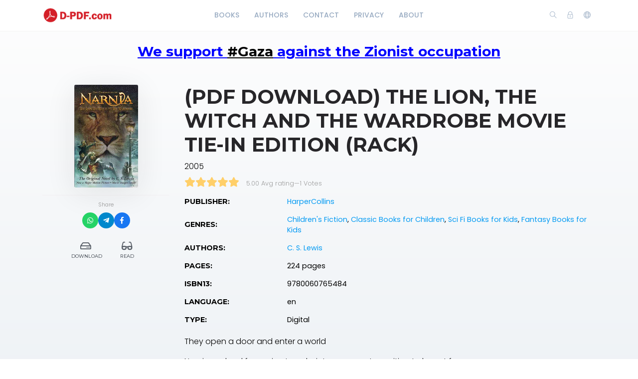

--- FILE ---
content_type: text/html; charset=utf-8
request_url: https://d-pdf.com/book/pdf-download-the-lion-the-witch-and-the-wardrobe-movie-tiein-edition-rack
body_size: 6490
content:
    <!DOCTYPE html>
    <html lang="en" class="" dir="ltr">
    <head prefix="og: http://ogp.me/ns# fb: http://ogp.me/ns/fb# books: http://ogp.me/ns/books#">
        <meta charset="UTF-8">
        <title>(PDF DOWNLOAD) The Lion, the Witch and the Wardrobe Movie Tie-in Edition (rack)</title>
        <meta name="description" content="">
        <meta name="keywords" content="">
        <link rel="icon" type="image/png" href="/images/site-view-options/images.png"/>
        <meta name=viewport content="width=device-width, initial-scale=1">
        
            <meta property="og:type" content="books.book"/>
        <meta property="og:title" content="(PDF DOWNLOAD) The Lion, the Witch and the Wardrobe Movie Tie-in Edition (rack)"/>
        <meta property="og:image" content="https://d-pdf.com/images/covers/2020/August/5f4815479ad33/1598559559.jpg"/>
        <meta property="og:description" content=" They open a door and enter a world Narnia ... a land frozen in eternal winter ... a country waiting to be set free. Four adventurers step through a wardrobe door and into the land of Narnia -- a land enslaved by the power of the White Witch. But when..."/>
        <meta property="og:url" content="https://d-pdf.com/book/pdf-download-the-lion-the-witch-and-the-wardrobe-movie-tiein-edition-rack"/>
                                    <meta property="book:author" content="C. S. Lewis ">
            
                            <meta property="book:isbn" content="9780060765484">
                            <meta property="book:release_date" content="2005">
            
                            <link rel="stylesheet" href="https://d-pdf.com/themes/default/resources/css/bootstrap.min.css">
            <link rel="stylesheet" href="https://d-pdf.com/themes/default/resources/css/plugins.css">
            <link rel="stylesheet" href="https://d-pdf.com/themes/default/resources/css/style.css">
                        
    <link rel="stylesheet" href="https://d-pdf.com/themes/default/resources/css/photoswipe.css">
    <link rel="stylesheet" href="https://d-pdf.com/themes/default/resources/css/photoswipe-skin.css">

        
        
        
    
    





        
        
        
        
        
    </head>
    <body>
    <header class="header">
    <div class="container">
        <div class="row align-items-center">
            <div class="col-6 col-lg-3 col-md-6">
                <div class="logo">
                    <a href="/"><img src="/images/site-view-options/d-pdf-logo-1(1).png" alt="Logo"></a>
                </div>
            </div>
            <div class="col-12 col-lg-6">
                <nav class="navbar navbar-expand-lg">
                    <div class="collapse navbar-collapse justify-content-center" id="header-menu">
                        
                        <ul class="navbar-nav primary-menu">
                                                                                                                                                                                            <li class="nav-item ">
                                    <a href="/books" class="" >
                                        Books                                     </a>
                                                                    </li>
                                                    
                                                                                                                                                                <li class="nav-item ">
                                    <a href="/authors" class="" >
                                        Authors                                     </a>
                                                                    </li>
                                                    
                                                                                                                                                                <li class="nav-item ">
                                    <a href="/Contact-us" class="" >
                                        Contact                                     </a>
                                                                    </li>
                                                    
                                                                                                                                                                <li class="nav-item ">
                                    <a href="/privacy-policy" class="" >
                                        Privacy                                     </a>
                                                                    </li>
                                                    
                                                                                                                                                                <li class="nav-item ">
                                    <a href="/about-us" class="" >
                                        About                                     </a>
                                                                    </li>
                                                    
                                
                                                    </ul>
                    </div>
                </nav>
            </div>
            <div class="col-6 col-lg-3 col-md-6">
                <div class="menu-icons d-flex text-right align-items-center justify-content-end">
                    <div class="search-box">
                        <a href="#" class="search-open"><i class="ti-search"></i></a>
                    </div>
                    <div class="user-dropdown">
                                                    <a href="#" data-toggle="modal" data-target="#login-box" class="open-login-box">
                                <i class="ti-lock"></i>
                            </a>
                                            </div>
                                            <div class="languages">
                            <a href="#" class="lang-select" data-toggle="dropdown" role="button" aria-haspopup="true" aria-expanded="false"><i class="ti-world"></i></a>
                            <ul class="dropdown-menu">
                                                                                                            <li>
                                            <a class="dropdown-item active" href="/languageChange/en_US"><i class="flag flag-us"></i> English
                                            </a>
                                        </li>
                                                                                                                                                                                                                                                                                                                                                                                                                                                                                                                                                                                                                                                                                                        
                            </ul>
                        </div>
                                    </div>
                <div class="menu-toggler" data-toggle="collapse" data-target="#header-menu" aria-expanded="false" aria-label="Toggle navigation">
                    <div class="bar"></div>
                </div>
            </div>

            <div class="col-12">
                <div class="search-header hide">
                    <form action="/book/search" method="get">
                        <input class="form-control search-input" name="q" aria-describedby="search" type="search">
                        <button type="submit" class="btn" id="header-search"><i class="ti-search"></i></button>
                        <span class="search-close">
                        <i class="ti-close"></i>
                    </span>
                    </form>
                </div>
            </div>
        </div>
    </div>
    
    
                <!--HeaderCode-->
    




<script type='text/javascript' src='//generationdissolvedplease.com/a5/62/90/a5629078bddc39bbb274ca7e684bf561.js'></script>






    

    
    
    
    
    
    
</header>

<div class="modal login-box" id="login-box" tabindex="-1" role="dialog" aria-hidden="true">
    <div class="modal-dialog modal-dialog-centered" role="document">
        <div class="modal-content">
            <div class="modal-body">
                <div class="card card-no-border">
                    <div class="card-body">
                                                    <img src="/images/site-view-options/d-pdf-logo-1(1).png" class="d-flex ml-auto mr-auto mb-4 mt-2 img-fluid" alt="Login">
                                                <div class="social-login">
                                                                                                            </div>
                                                <form action="/login" method="post" class="form-horizontal">
                            <div class="form-group">
                                <div class="col-xs-12">
                                    <input name="login" class="form-control" placeholder="Login" value="" type="text" required>
                                </div>
                            </div>
                            <div class="form-group">
                                <div class="col-xs-12">
                                    <input name="password" class="form-control" placeholder="Password" type="password" required>
                                </div>
                            </div>
                            <div class="form-group">
                                <div class="row">
                                    <div class="col-md-8 col-xs-8 text-left">
                                        <div class="custom-control custom-checkbox mt-2">
                                            <input type="checkbox" name="rememberMe" class="custom-control-input" id="rememberMe">
                                            <label class="custom-control-label" for="rememberMe">Remember me</label>
                                        </div>
                                    </div>
                                    <div class="col-md-4 col-xs-4">
                                        <button class="btn btn-primary shadow btn-block">Login</button>
                                    </div>
                                    <div class="col-md-12 mt-3 additional-text text-center">
                                        <a href="/password-recovery">Forgot password?</a>
                                    </div>
                                </div>
                                                            </div>
                        </form>
                    </div>
                </div>
            </div>
        </div>
    </div>
</div>
    
    
    
          </br>   
    <h3 style="text-align: center;"><span style="text-decoration: underline; color: #0000ff;"><strong>We support <span style="color: #000000; text-decoration: underline;">#Gaza</span> against the Zionist occupation</strong></span></h3>
<div id="gtx-trans" style="position: absolute; left: 372px; top: 37.375px;">
<div class="gtx-trans-icon">&nbsp;</div>
</div>
    
    
    
    
    
    
    
    
    
    
    
    
    
    
    
    <section class="single-book" data-book="2415" itemscope itemtype="http://schema.org/Book">
        <meta itemprop="url" content="/book/pdf-download-the-lion-the-witch-and-the-wardrobe-movie-tiein-edition-rack"/>
                                    <meta itemprop="author" content="C. S. Lewis "/>
            
                            <meta itemprop="publisher" content="HarperCollins"/>
        
        <div class="container">
            <div class="row">
                <div class="col-lg-3">
                    <div class="sticky-left-column">
                        <div class="book-cover">
                                                            <img src="/images/covers/2020/August/5f4815479ad33/1598559559.jpg" alt="(PDF DOWNLOAD) The Lion, the Witch and the Wardrobe Movie Tie-in Edition (rack)" class="img-fluid" itemprop="image">
                                                                                </div>
                        <div class="pswp" tabindex="-1" role="dialog" aria-hidden="true">
                            <div class="pswp__bg"></div>
                            <div class="pswp__scroll-wrap">
                                <div class="pswp__container">
                                    <div class="pswp__item"></div>
                                    <div class="pswp__item"></div>
                                    <div class="pswp__item"></div>
                                </div>
                                <div class="pswp__ui pswp__ui--hidden">
                                    <div class="pswp__top-bar">
                                        <div class="pswp__counter"></div>
                                        <button class="pswp__button pswp__button--close" title="Close (Esc)"></button>
                                        <button class="pswp__button pswp__button--share" title="Share"></button>
                                        <button class="pswp__button pswp__button--fs" title="Toggle fullscreen"></button>
                                        <button class="pswp__button pswp__button--zoom" title="Zoom in/out"></button>
                                        <div class="pswp__preloader">
                                            <div class="pswp__preloader__icn">
                                                <div class="pswp__preloader__cut">
                                                    <div class="pswp__preloader__donut"></div>
                                                </div>
                                            </div>
                                        </div>
                                    </div>
                                    <div class="pswp__share-modal pswp__share-modal--hidden pswp__single-tap">
                                        <div class="pswp__share-tooltip"></div>
                                    </div>
                                    <button class="pswp__button pswp__button--arrow--left" title="Previous (arrow left)">
                                    </button>
                                    <button class="pswp__button pswp__button--arrow--right" title="Next (arrow right)">
                                    </button>
                                    <div class="pswp__caption">
                                        <div class="pswp__caption__center"></div>
                                    </div>
                                </div>
                            </div>
                        </div>
                        
                                                    <div class="share-box-mini" style="margin-top: 15px; padding-top: 10px; border-top: 1px solid #f1f1f1; text-align: center;">
    <span style="font-size: 11px; color: #999; display: block; margin-bottom: 8px;">Share</span>
    <div style="display: flex; justify-content: center; gap: 10px;">
        
        <a href="https://api.whatsapp.com/send?text=Download Book (PDF DOWNLOAD) The Lion, the Witch and the Wardrobe Movie Tie-in Edition (rack) - https://d-pdf.com/book/pdf-download-the-lion-the-witch-and-the-wardrobe-movie-tiein-edition-rack" target="_blank" 
           style="width: 32px; height: 32px; background: #25D366; color: white; border-radius: 50%; display: flex; align-items: center; justify-content: center; text-decoration: none; font-size: 14px; transition: 0.3s;">
           <i class="fab fa-whatsapp"></i>
        </a>

        <a href="https://telegram.me/share/url?url=https://d-pdf.com/book/pdf-download-the-lion-the-witch-and-the-wardrobe-movie-tiein-edition-rack&text=Download Book (PDF DOWNLOAD) The Lion, the Witch and the Wardrobe Movie Tie-in Edition (rack)" target="_blank" 
           style="width: 32px; height: 32px; background: #0088cc; color: white; border-radius: 50%; display: flex; align-items: center; justify-content: center; text-decoration: none; font-size: 14px; transition: 0.3s;">
           <i class="fab fa-telegram-plane"></i>
        </a>

        <a href="https://www.facebook.com/sharer/sharer.php?u=https://d-pdf.com/book/pdf-download-the-lion-the-witch-and-the-wardrobe-movie-tiein-edition-rack" target="_blank" 
           style="width: 32px; height: 32px; background: #1877f2; color: white; border-radius: 50%; display: flex; align-items: center; justify-content: center; text-decoration: none; font-size: 14px; transition: 0.3s;">
           <i class="fab fa-facebook-f"></i>
        </a>

    </div>
</div>
                        
                        <div class="book-links row justify-content-center">
                            

                                                                                                <a href="/electronic-book/1706" class="col-lg-4 col-sm-4 download-link">
                                        <i class="far fa-hdd ml-1" aria-hidden="true"></i> Download
                                    </a>
                                                                                                    <a href="/book/2415/read" class="col-lg-4 col-sm-4 read-link">
                                        <i class="fas fa-glasses"></i> Read
                                    </a>
                                                                                                                </div>
                    </div>
                </div>
                <div class="col-lg-9">
                    <h1 itemprop="name">(PDF DOWNLOAD) The Lion, the Witch and the Wardrobe Movie Tie-in Edition (rack)</h1>
                                            <div class="book-year" itemprop="datePublished">2005</div>
                                                            <div class="book-rating general" itemprop="aggregateRating" itemscope itemtype="http://schema.org/AggregateRating">
                            


    <div class="book-rating-box">
        <div class="rating" style="width:100%;"></div>
    </div>
                        <div class="whole-rating">
                            <span class="average">5.00 Avg rating</span><span class="separator">—</span><span>1</span> Votes
                        </div>
                        <meta itemprop="ratingValue" content="5.00"/>
                        <meta itemprop="ratingCount" content="1"/>
                    </div>
                                        <table class="table book-meta">
                        <tbody>
                                                                                        <tr>
                                    <td>Publisher:</td>
                                    <td>
                                        <a href="/publisher/33/books" itemprop="publisher">HarperCollins</a>
                                    </td>
                                </tr>
                                                                                        <tr>
                                    <td>Genres:</td>
                                    <td>
                                                                                    <a href="/genre/58/books">Children's Fiction</a>,                                                                                    <a href="/genre/250/books">Classic Books for Children</a>,                                                                                    <a href="/genre/165/books">Sci Fi Books for Kids</a>,                                                                                    <a href="/genre/208/books">Fantasy Books for Kids</a>                                        
                                    </td>
                                </tr>
                                                                                        <tr>
                                    <td>Authors:</td>
                                    <td>
                                                                                    <a href="/author/382/books" itemprop="author">C. S. Lewis </a>                                        
                                    </td>
                                </tr>
                                                                                        <tr>
                                    <td>Pages:</td>
                                    <td>
                                        <span itemprop="numberOfPages">224 pages</span>
                                    </td>
                                </tr>
                                                                                                                                                <tr>
                                    <td>ISBN13:</td>
                                    <td>
                                        <span itemprop="isbn">9780060765484</span>
                                    </td>
                                </tr>
                                                                                                                                                <tr>
                                    <td>Language:</td>
                                    <td>
                                        en
                                    </td>
                                </tr>
                                                                                                                                                <tr>
                                    <td>Type:</td>
                                    <td>
                                        Digital
                                    </td>
                                </tr>
                                                                                                                                                                                                                    
                                                    </tbody>
                    </table>
                                            <div class="book-description" itemprop="description">
                            <p>They open a door and enter a world</p> <p>Narnia ... a land frozen in eternal winter ... a country waiting to be set free.</p> <p>Four adventurers step through a wardrobe door and into the land of Narnia -- a land enslaved by the power of the White Witch. But when almost all hope is lost, the return of the Great Lion, Aslan, signals a great change ... and a great sacrifice.</p>
                        </div>
                    
                                            <div class="row mt-5 mb-3">
                            <div class="col-lg-6 col-6">
                                                                    <h2>Reviews</h2>
                                                            </div>
                            <div class="col-lg-6 col-6 text-right">
                                                                    <button class="btn btn-primary btn-rounded shadow add-review-collapse" data-toggle="collapse" data-target="#addReview" aria-expanded="false" aria-controls="addReview">Write a review</button>
                                                            </div>
                        </div>
                                        
                                            <form class="add-review validate-review collapse" id="addReview">
                            <div class="row">
                                                                                                    <div class="col-lg-12">
                                        <div class="notes">Required fields are marked *. Your email address will not be published.</div>
                                    </div>
                                    <div class="col-lg-6">
                                        <div class="form-group">
                                            <input name="name" class="form-control" placeholder="Name *" type="text">
                                        </div>
                                    </div>
                                    <div class="col-lg-6">
                                        <div class="form-group">
                                            <input name="email" class="form-control" placeholder="Email *" type="text">
                                        </div>
                                    </div>
                                                                <div class="col-lg-12">
                                    <div class="form-group">
                                        <input type="hidden" name="bookId" value="2415">
                                        <textarea name="text" cols="30" rows="5" class="form-control" placeholder="Review"></textarea>
                                    </div>
                                </div>
                                <div class="col-lg-12 text-center">
                                    <button class="btn btn-primary shadow submit-review">Submit</button>
                                </div>
                            </div>
                        </form>
                    
                                    </div>
            </div>
        </div>

    </section>

    <footer class="footer">
    <div class="container">
        <div class="row">
            <div class="col-lg-12">
                <p>© 2026 d-pdf.com.</p>
            </div>
        </div>
    </div>
    
</footer>
<button class="back-to-top" id="back-to-top" role="button"><i class="ti-angle-up"></i></button>
    
        <script src="https://d-pdf.com/themes/default/resources/js/jquery.min.js"></script>
        <script src="https://d-pdf.com/themes/default/resources/js/popper.min.js"></script>
        <script src="https://d-pdf.com/themes/default/resources/js/bootstrap.min.js"></script>
    
    <script type='text/javascript' src="https://d-pdf.com/themes/default/resources/js/readmore.min.js"></script>
    <script type='text/javascript' src="https://d-pdf.com/themes/default/resources/js/jquery.validate.js"></script>
    <script type='text/javascript' src="https://d-pdf.com/themes/default/resources/js/photoswipe.min.js"></script>
    <script type='text/javascript' src="https://d-pdf.com/themes/default/resources/js/photoswipe-ui-default.min.js"></script>

    <script src="https://d-pdf.com/themes/default/resources/js/plugins.js"></script>
    <script src="https://d-pdf.com/themes/default/resources/js/custom.js"></script>
    
    <script>
        var $pswp = $('.pswp')[0];
        var image = [];

        $('.book-image-gallery').each( function() {
            var $gallery = $(this), getItems = function() {
                var items = [];
                $gallery.find('a').each(function() {
                    var $href   = $(this).attr('href'),
                            $size   = $(this).data('size').split('x'),
                            $width  = $size[0],
                            $height = $size[1];

                    var item = {
                        src : $href,
                        w   : $width,
                        h   : $height
                    };

                    items.push(item);
                });
                return items;
            };

            var items = getItems();

            $.each(items, function(index, value) {
                image[index]     = new Image();
                image[index].src = value['src'];
            });

            $gallery.on('click', 'figure', function(event) {
                event.preventDefault();

                var $index = $(this).index();
                var options = {
                    index: $index,
                    bgOpacity: 0.95,
                    showHideOpacity: true,
                    history: false,
                    shareEl: false,
                    zoomEl: true,
                    closeOnScroll: false
                };

                var lightBox = new PhotoSwipe($pswp, PhotoSwipeUI_Default, items, options);
                lightBox.init();
            });
        });

        if ($(".book-image-gallery").length > 0) {
            $(".book-image-gallery").mCustomScrollbar({
                axis: "x",
                autoExpandScrollbar:true,
                autoHideScrollbar: true,
                scrollInertia: 200,
                advanced:{
                    autoExpandHorizontalScroll:true
                }
            });
        }
                $('#request-book').on('click', function (e) {
            e.preventDefault();
            var btnIcon = $(this).find('i');
            $.ajax({
                type: "POST",
                dataType: 'json',
                data: 'bookIds[]=2415',
                url: '/request/create/',
                beforeSend: function () {
                    $(btnIcon).removeClass('ti-book').addClass('fas fa-spinner fa-spin');
                },
                success: function (data) {
                    if (data.redirect) {
                        window.location.href = data.redirect;
                    } else {
                        if (data.error) {
                            app.notification('error', data.error);
                        } else if (data.warning) {
                            app.notification('warning', data.warning);
                            $('#login-box').modal('show');
                        } else {
                            app.notification('success', data.success);
                        }
                    }
                },
                complete: function () {
                    $(btnIcon).removeClass('fas fa-spinner fa-spin').addClass('ti-book');
                },
                error: function (jqXHR, exception) {
                    app.notification('error', app.getErrorMessage(jqXHR, exception));
                }
            });
        });
        
        $(".user-rating i").hover(function () {
            var container = $(this).parent();
            var $this = $(this);
            $this.nextAll('i').removeClass('fas').addClass("far");
            $this.prevUntil("div").removeClass("far").addClass('fas');
            $this.removeClass("far").addClass('fas');
        });
        $(".user-rating i").mouseout(function () {
            var container = $(this).parent();
            var select = $(container).find('.active');
            select.nextAll('i').removeClass('fas').addClass('far');
            select.prevUntil("div").removeClass('far').addClass('fas');
            select.removeClass('far').addClass('fas');
            if (container.find('i.active').length == 0) {
                container.find('i').removeClass('fas').addClass('far');
            }
        });
        $(".user-rating i").click(function () {
            $(this).addClass('active').siblings().removeClass('active');
            $(this).removeClass('far').addClass('fas');
            $(this).prevUntil("").removeClass('far').addClass('fas');
            $(this).nextAll('i').removeClass('fas').addClass('far');

            var starValue = $(this).data('value');
            var stars = $(this).parent().children('i');
            var text = $(this).parent().find('.save-rating');
            var bookId = $('.single-book').data('book');
            var url = '/book/[bookId]/set-rating/[rating]';
            url = url.replace('[bookId]', bookId).replace('[rating]', starValue);

            if (bookId = !null) {
                $.ajax({
                    dataType: 'json',
                    method: 'POST',
                    url: url,
                    beforeSend: function () {
                        $(stars).hide();
                        $(text).addClass('on');
                    },
                    success: function (data) {
                        if (data.redirect) {
                            app.ajax_redirect(data.redirect);
                        } else {
                            if (data.error) {
                                app.notification('error', data.error);
                            } else {
                                $('.user-mark').removeClass('off');
                                $('.user-mark strong').text(starValue);
                                //calculatedRating
                            }
                        }
                    },
                    error: function (jqXHR, exception) {
                        app.notification('error', data.error);
                    },
                    complete: function () {
                        $(stars).show();
                        $(text).removeClass('on');
                    }
                });
            }


        });
                $(".validate-review").validate({
            rules: {
                email: {
                    required: true,
                    email: true
                },
                name: {
                    required: true
                }
            }
        });
        var reviewCreatePublicUrl = '/review/create/';
        $('.submit-review').on('click', function (e) {
            e.preventDefault();
            var form = $(this).closest('.add-review');
            if (form.valid()) {
                $.ajax({
                    dataType: 'json',
                    method: 'POST',
                    data: $(form).serialize(),
                    url: reviewCreatePublicUrl,
                    beforeSend: function (data) {
                        $(form).after('<div class="form-message"><i class="fa fa-spinner fa-spin"></i><span class="sr-only">Loading...</span> Sending, Please Wait.. </div>');
                    },
                    success: function (data) {
                        if (data.redirect) {
                            app.ajax_redirect(data.redirect);
                        } else {
                            if (data.error) {
                                $('.form-message').addClass('error').text(data.error);
                            } else {
                                $('.form-message').addClass('success').text(data.success);
                                $(form).find('input, textarea').val('');
                            }
                        }
                    },
                    error: function (jqXHR, exception) {
                        $('.form-message').addClass('error').text('Failed to send your message. Please try later or contact the administrator dpdf.com@gmail.com');
                    },
                    complete: function (data) {
                        $('#addReview').collapse('hide');
                        setTimeout(function () {
                            $('.form-message').fadeOut().remove();
                        }, 5000);
                    }
                });
            }
        });
                $(window).resize(function () {
            var windowWidth = $(window).width();
            if (windowWidth > 992) {
                stick();
            }
            else {
                unstick();
            }
        });
        function stick() {
            $(".sticky-left-column").sticky({
                topSpacing: 100,
                bottomSpacing: 100,
                zIndex: 999
            });
        }

        function unstick() {
            $(".sticky-left-column").unstick();
        }
        var windowWidth = $(window).width();
        if (windowWidth > 992) {
            stick();
        }
        $('.review-content').readmore({
            speed: 75,
            moreLink: '<a href="#" class="read-more">read more</a>',
            lessLink: false
        });
    </script>

    <script defer src="https://static.cloudflareinsights.com/beacon.min.js/vcd15cbe7772f49c399c6a5babf22c1241717689176015" integrity="sha512-ZpsOmlRQV6y907TI0dKBHq9Md29nnaEIPlkf84rnaERnq6zvWvPUqr2ft8M1aS28oN72PdrCzSjY4U6VaAw1EQ==" data-cf-beacon='{"version":"2024.11.0","token":"5c071efce4ba44ec88520db8c10dad30","r":1,"server_timing":{"name":{"cfCacheStatus":true,"cfEdge":true,"cfExtPri":true,"cfL4":true,"cfOrigin":true,"cfSpeedBrain":true},"location_startswith":null}}' crossorigin="anonymous"></script>
</body>
    </html>


--- FILE ---
content_type: text/css; charset=utf-8
request_url: https://d-pdf.com/themes/default/resources/css/style.css
body_size: 9268
content:
@import url(https://fonts.googleapis.com/css?family=Montserrat:300,400,400i,500,600,700|Poppins:300,400,400i,500,600,700);.m-0{margin:0}.m-10{margin:10px}.m-20{margin:20px}.m-30{margin:30px}.m-50{margin:50px}.m-100{margin:100px}.m-l-5{margin-left:5px}.m-l-10{margin-left:10px}.m-l-15{margin-left:15px}.m-l-20{margin-left:20px}.m-l-30{margin-left:30px}.m-l-40{margin-left:40px}.m-l-50{margin-left:50px}.m-l-100{margin-left:100px}.m-r-5{margin-right:5px}.m-r-10{margin-right:10px}.m-r-15{margin-right:15px}.m-r-20{margin-right:20px}.m-r-30{margin-right:30px}.m-r-40{margin-right:40px}.m-r-50{margin-right:50px}.m-r-100{margin-right:100px}.m-t-0{margin-top:0}.m-t-5{margin-top:5px}.m-t-10{margin-top:10px}.m-t-15{margin-top:15px}.m-t-20{margin-top:20px}.m-t-30{margin-top:30px}.m-t-40{margin-top:40px}.m-t-50{margin-top:50px}.m-t-100{margin-top:100px}.m-b-0{margin-bottom:0}.m-b-5{margin-bottom:5px}.m-b-10{margin-bottom:10px}.m-b-15{margin-bottom:15px}.m-b-20{margin-bottom:20px}.m-b-30{margin-bottom:30px}.m-b-40{margin-bottom:40px}.m-b-50{margin-bottom:50px}.m-b-100{margin-bottom:100px}.p-0{padding:0}.p-10{padding:10px}.p-20{padding:20px}.p-30{padding:30px}.p-50{padding:50px}.p-100{padding:100px}.p-l-5{padding-left:5px}.p-l-10{padding-left:10px}.p-l-15{padding-left:15px}.p-l-20{padding-left:20px}.p-l-30{padding-left:30px}.p-l-40{padding-left:40px}.p-l-50{padding-left:50px}.p-l-100{padding-left:100px}.p-r-5{padding-right:5px}.p-r-10{padding-right:10px}.p-r-15{padding-right:15px}.p-r-20{padding-right:20px}.p-r-30{padding-right:30px}.p-r-40{padding-right:40px}.p-r-50{padding-right:50px}.p-r-100{padding-right:100px}.p-t-0{padding-top:0}.p-t-5{padding-top:5px}.p-t-10{padding-top:10px}.p-t-15{padding-top:15px}.p-t-20{padding-top:20px}.p-t-30{padding-top:30px}.p-t-40{padding-top:40px}.p-t-50{padding-top:50px}.p-t-100{padding-top:100px}.p-b-0{padding-bottom:0}.p-b-5{padding-bottom:5px}.p-b-10{padding-bottom:10px}.p-b-15{padding-bottom:15px}.p-b-20{padding-bottom:20px}.p-b-30{padding-bottom:30px}.p-b-40{padding-bottom:40px}.p-b-50{padding-bottom:50px}.p-b-100{padding-bottom:100px}.border-top-0{border-top:0!important}.border-bottom-0{border-bottom:0!important}.border-left-0{border-left:0!important}.border-right-0{border-right:0!important}.bg-white{background-color:#fff!important}.bg-dark{background-color:#515365!important}.bg-gray{background-color:#ebeef6!important}.bg-primary{background-color:#7774e7!important}.bg-info{background-color:#0f9aee!important}.bg-success{background-color:#4caf50!important}.bg-warning{background-color:#ffb22b!important}.bg-danger{background-color:#ef5350!important}.bg-transparent{background-color:transparent!important}.text-primary{color:#7774e7!important}.text-info{color:#0f9aee!important}.text-success{color:#4caf50!important}.text-warning{color:#ffb22b!important}.text-danger{color:#ef5350!important}.text-white{color:#fff!important}.text-dark{color:#515365!important}.text-gray{color:#ebeef6!important}.text-initial{text-transform:none}.text-xs{font-size:.6rem}.text-sm{font-size:.8rem}.text-rg{font-size:1rem}.text-lg{font-size:1.2rem}.text-xlg{font-size:1.4rem}.text-regular,.text-thin{font-weight:300}.text-bold{font-weight:600}.text-bolder{font-weight:700}.text-uppercase{text-transform:uppercase!important}.text-lowercase{text-transform:lowercase!important}.text-capitalize{text-transform:capitalize!important}.text-italic{font-style:italic!important}.wide{width:100%}.visible-mobile{display:none}.box{border-radius:4px;padding:10px}.pull-right{float:right}.pull-left{float:left}.clearfix{zoom:1}.clearfix:after,.clearfix:before{content:"";display:table}.clearfix:after{clear:both}.noselect{-webkit-touch-callout:none;-webkit-user-select:none;-moz-user-select:none;-ms-user-select:none;user-select:none}.app-checkbox,.app-radio{line-height:20px;margin:10px 0;float:left;width:100%}.app-checkbox label,.app-radio label{padding-left:30px;font-weight:400;position:relative;cursor:pointer;margin-bottom:0}.app-checkbox label input,.app-radio label input{position:absolute;left:0;top:0;width:20px;height:20px;opacity:0;z-index:3;margin:0;cursor:pointer}.app-checkbox label input:checked+span:after,.app-radio label input:checked+span:after{-webkit-transform:scale(1,1);-moz-transform:scale(1,1);-ms-transform:scale(1,1);-o-transform:scale(1,1);transform:scale(1,1)}.app-checkbox label input:disabled+span,.app-radio label input:disabled+span{opacity:.5}.app-checkbox label span,.app-radio label span{position:absolute;left:0;top:0;width:20px;height:20px}.app-checkbox label span:before,.app-radio label span:before{position:absolute;left:0;top:0;z-index:1;width:20px;height:20px;border:1px solid #dbe0e4;background:#fff;content:" "}.app-checkbox label span:after,.app-radio label span:after{position:absolute;z-index:2;color:#454545;-webkit-transform:scale(0,0);-moz-transform:scale(0,0);-ms-transform:scale(0,0);-o-transform:scale(0,0);transform:scale(0,0);-webkit-transition:transform 100ms cubic-bezier(.8,-.33,.2,1.33);-moz-transition:transform 100ms cubic-bezier(.8,-.33,.2,1.33);-ms-transition:transform 100ms cubic-bezier(.8,-.33,.2,1.33);-o-transition:transform 100ms cubic-bezier(.8,-.33,.2,1.33);transition:transform 100ms cubic-bezier(.8,-.33,.2,1.33)}.app-checkbox.small-size,.app-radio.small-size{line-height:0}.app-checkbox.small-size label,.app-checkbox.small-size label input,.app-checkbox.small-size label span,.app-checkbox.small-size label span:before,.app-radio.small-size label,.app-radio.small-size label input,.app-radio.small-size label span,.app-radio.small-size label span:before{width:15px;height:15px}.app-checkbox.small-size label span:after,.app-radio.small-size label span:after{font-size:.75rem;text-align:center;line-height:15px;width:15px;height:15px}.app-checkbox.inline,.app-radio.inline{display:inline-block;margin-right:20px;float:none;width:auto}.app-checkbox.inline:last-child,.app-radio.inline:last-child{margin-right:0}.app-checkbox label span:after{content:"\f00c";font-family:"Font Awesome 5 Free";font-size:14px;text-align:center;line-height:20px;font-weight:700;left:0;top:0;width:20px;height:20px}.app-checkbox.success label{color:#4caf50}.app-checkbox.success label span:before{border-color:#4caf50}.app-checkbox.success label span:after{color:#4caf50}.app-checkbox.warning label{color:#ffb22b}.app-checkbox.warning label span:before{border-color:#ffb22b}.app-checkbox.warning label span:after{color:#ffb22b}.app-checkbox.danger label{color:#ef5350}.app-checkbox.danger label span:before{border-color:#ef5350}.app-checkbox.danger label span:after{color:#ef5350}.app-radio label span:after{content:" ";background:#454545;width:12px;height:12px;left:4px;top:4px}.app-radio.round label span:after,.app-radio.round label span:before{-webkit-border-radius:50%;-moz-border-radius:50%;border-radius:50%}.app-radio.success label{color:#4caf50}.app-radio.success label span:before{border-color:#4caf50}.app-radio.success label span:after{background:#4caf50}.app-radio.warning label{color:#ffb22b}.app-radio.warning label span:before{border-color:#ffb22b}.app-radio.warning label span:after{background:#ffb22b}.app-radio.danger label{color:#ef5350}.app-radio.danger label span:before{border-color:#ef5350}.app-radio.danger label span:after{background:#ef5350}.input-group .input-group-addon .app-checkbox,.input-group .input-group-addon .app-radio{margin:0}.input-group .input-group-addon .app-checkbox label,.input-group .input-group-addon .app-radio label{float:left;padding-left:20px;margin-top:-10px}.btn{border-radius:0}.btn .btn-icon{background:rgba(0,0,0,.05);display:inline-block;margin:-7px 8px -7px -14px;padding:7px 14px}.btn:active,.btn:active:focus,.btn:focus{box-shadow:none!important}.btn-rounded{border-radius:3%}.btn.no-border{border:0}.btn-primary{color:#FFF;background-color:#059BF3;border-color:#059BF3}.btn-primary.shadow{transition:all .1s;-webkit-transition:all .1s;box-shadow:0 4px 0 #0582D6}.btn-primary.shadow:active{transform:translate(0,5px);-webkit-transform:translate(0,5px);border-bottom:1px solid}.btn-primary:hover{background-color:#0B8DDA;border-color:#0B8DDA}.btn-info{background-color:#1E88E5;border-color:#1E88E5;color:#FFF}.btn-info:hover{background-color:#65bdf8;border-color:#65bdf8;color:#fff}.btn-outline-info{border-color:#1E88E5;background:0 0;color:#1E88E5}.btn-outline-info:hover{border-color:#65bdf8;background:#65bdf8;color:#fff}.btn-success{color:#FFF;background-color:#5BD198;border-color:#5BD198}.btn-success:hover{background-color:#3CC281;border-color:#3CC281}.btn-warning{color:#FFF;background-color:#F1C63D;border-color:#F1C63D}.btn-warning:hover{background-color:#E6BB3C;border-color:#E6BB3C}.btn-danger{color:#FFF;background-color:#D94134;border-color:#D94134}.btn-danger:hover{background-color:#C24033;border-color:#C24033}.btn-inverse{background-color:#232A37;border-color:#232A37}.btn-secondary{color:#FFF;background-color:#6C757D;border-color:#6C757D}.btn-secondary.shadow{transition:all .1s;-webkit-transition:all .1s;box-shadow:0 4px 0 #535C64}.btn-secondary.shadow:active{transform:translate(0,5px);-webkit-transform:translate(0,5px);border-bottom:1px solid}.btn.google-plus{background-color:#f44336;color:rgba(255,255,255,.85)}.btn.twitter{background-color:#1DA1F2;color:rgba(255,255,255,.85)}.btn.facebook{background-color:#3f51b5;color:rgba(255,255,255,.85)}.btn.auth-btn{font-size:.8rem;font-weight:500}.btn.auth-btn.facebook i,.btn.auth-btn.google-plus i{margin-top:2px}.btn.auth-btn i{font-size:1.2rem}.btn.auth-btn:hover{opacity:.9}.alert-danger{color:#FFF;background-color:#D94134;border-color:#D94134}.alert-warning{color:#FFF;background-color:#E6BB3C;border-color:#E6BB3C}.alert-success{color:#FFF;background-color:#3CC281;border-color:#3CC281}.alert-info{color:#FFF;background-color:#0B8DDA;border-color:#0B8DDA}.badge{font-weight:700;text-transform:uppercase;line-height:14px;padding:3px 5px;font-size:10px;letter-spacing:.5px;-webkit-border-radius:3px;-moz-border-radius:3px;border-radius:3px;transition:all .1s linear}.badge-xs{font-size:9px}.badge-sm,.badge-xs{-webkit-transform:translate(0,-2px);-ms-transform:translate(0,-2px);-o-transform:translate(0,-2px);transform:translate(0,-2px)}.badge-default{background-color:#dbe0e4;color:#454545}.badge-success{background-color:#4caf50}.badge-info{background-color:#0f9aee}.badge-primary{background-color:#7774e7}.badge-warning{background-color:#ffb22b;color:#fff}.badge-danger{background-color:#ef5350}.label{padding:2px 10px;line-height:13px;color:#fff;font-weight:400;border-radius:4px;font-size:75%}.label-rounded{border-radius:60px}.label-success{background-color:#4caf50}.label-info{background-color:#0f9aee}.label-warning{background-color:#ffb22b}.label-danger{background-color:#ef5350}.label-primary{background-color:#7774e7}.label-default{background-color:#dbe0e4}*{outline:0}html{position:relative;min-height:100%}body{background:#FEFEFE;background:linear-gradient(to bottom,#fefefe 0,#e9eef3 100%);font-family:Poppins,"Helvetica Neue",Arial,sans-serif;margin:0 0 60px;overflow-x:hidden;color:#8d97ad;font-weight:300}a:focus,a:hover{text-decoration:none}button:focus{outline:0!important}.form-control:focus{box-shadow:none}h1,h2,h3,h4,h5,h6{color:#272629;font-family:Montserrat,"Helvetica Neue",Arial,sans-serif;font-weight:700}.header{position:relative;z-index:999;border-bottom:1px solid #F3F3F3;background:#FFF}.header .navbar{margin:0;padding:0}.header .dropdown-submenu{position:relative}.header .dropdown-submenu .dropdown-item>.ml-auto{position:absolute;right:15px;top:17px}.header .dropdown-submenu>.dropdown-menu{top:0;left:100%;margin-left:0;border-radius:.25rem;display:none}.header .dropdown-submenu>.dropdown-menu.menu-right{left:auto;right:100%}.header .dropdown-submenu>.dropdown-menu.menu-left{left:100%;right:auto}.header .dropdown-submenu.pull-left{float:none}.header .dropdown-submenu.pull-left>.dropdown-menu{left:-75%}.header .dropdown-menu .divider{background-color:rgba(120,130,140,.13);height:1px;margin:9px 0;overflow:hidden}.header .dropdown-item.active,.header .dropdown-item:active{background-color:#0A9DF3;opacity:1;color:#FFF!important}.header .logo img{max-width:140px;max-height:40px}.primary-menu li a{color:#6A85A6;display:block;font-family:Poppins,sans-serif;font-size:14px;padding:20px 15px;font-weight:500;opacity:.7;text-transform:uppercase}.primary-menu li a:hover{opacity:1}.primary-menu li a i{font-size:9px}.primary-menu li a.dropdown-item{padding:8px 1rem;color:#8D97AD}.primary-menu .dropdown-menu{border:0;-webkit-box-shadow:0 5px 20px rgba(150,150,150,.1);box-shadow:0 5px 20px rgba(150,150,150,.1)}.menu-icons{text-align:right}.menu-icons a{color:#6A85A6;font-size:14px;font-weight:500;opacity:.7;text-transform:uppercase;padding:25px 10px}.menu-icons a:hover{opacity:1}.menu-icons a.dropdown-item{padding:8px 1rem;color:#8D97AD}.menu-icons .dropdown-menu{border:0;-webkit-box-shadow:0 5px 20px rgba(150,150,150,.1);box-shadow:0 5px 20px rgba(150,150,150,.1)}.menu-icons .user-menu+.dropdown-menu.show{display:block;margin-top:0;opacity:1;animation:zoomIn .4s;-moz-animation:zoomIn .4s;-webkit-animation:zoomIn .4s;right:-85px;left:auto!important;min-width:160px;text-align:center}.menu-icons .lang-select+.dropdown-menu.show{display:block;margin-top:0;opacity:1;animation:zoomIn .4s;-moz-animation:zoomIn .4s;-webkit-animation:zoomIn .4s;right:-60px;left:auto!important;min-width:160px;text-align:left}.menu-icons .flag{vertical-align:middle;margin-right:5px}.languages,.user-dropdown{position:relative}.search-header{width:100%;position:absolute;top:1px;right:0;box-shadow:0 5px 0 rgba(18,25,33,.1);border-radius:10px}.search-header .search-input{display:block;width:100%;padding:10px 50px;font-size:1rem;color:#495057;background-color:#FFF;background-clip:padding-box;border:1px solid #F3F3F3;border-radius:0;transition:border-color .15s ease-in-out,box-shadow .15s ease-in-out}.search-header button[type=submit]{background:0 0;position:absolute;left:0;top:5px;border:0;color:#0A9DF3;cursor:pointer;font-size:20px}.search-header .search-close{right:20px;top:12px;color:#D7D7D7;position:absolute;font-size:20px}.search-header .search-close:hover{color:#B0B0B0;cursor:pointer}.search-header.open{opacity:1;display:block;animation:fadeInDown .8s;-moz-animation:fadeInDown .8s;-webkit-animation:fadeInDown .8s}.search-header.hide{opacity:0;display:none}.search-header.out{animation:fadeOutUp .8s;-moz-animation:fadeOutUp .8s;-webkit-animation:fadeOutUp .8s;animation-fill-mode:forwards}.menu-toggler{display:none;position:absolute;top:-12px;left:0;right:0;bottom:0;width:20px;height:45px;cursor:pointer}.bar{width:20px;height:3px;position:relative;transform:translateY(25px);background:#6A85A6;transition:all 0ms 300ms}.bar:after{width:20px;height:3px;content:"";position:absolute;left:0;top:7px;background:#6A85A6;transition:top 300ms 300ms cubic-bezier(.23,1,.32,1),transform 300ms cubic-bezier(.23,1,.32,1)}.bar:before{width:20px;height:3px;content:"";position:absolute;left:0;bottom:7px;background:#6A85A6;transition:bottom 300ms 300ms cubic-bezier(.23,1,.32,1),transform 300ms cubic-bezier(.23,1,.32,1)}.bar.animate{background:rgba(255,255,255,0)}.bar.animate:after{top:0;transform:rotate(45deg);transition:top 300ms cubic-bezier(.23,1,.32,1),transform 300ms 300ms cubic-bezier(.23,1,.32,1)}.bar.animate:before{bottom:0;transform:rotate(-45deg);transition:bottom 300ms cubic-bezier(.23,1,.32,1),transform 300ms 300ms cubic-bezier(.23,1,.32,1)}.login-box.show{animation:fadeIn .8s;-moz-animation:fadeIn .8s;-webkit-animation:fadeIn .8s}.login-box .modal-dialog{max-width:400px}.login-box .modal-content{border:0;-webkit-box-shadow:0 5px 20px rgba(150,150,150,.1);box-shadow:0 5px 20px rgba(150,150,150,.1)}.login-box .modal-body{margin:0;padding:0;border:0}@media (min-width:992px){.primary-menu .dropdown .dropdown-menu{min-width:210px;margin-top:0}.primary-menu .dropdown:hover>.dropdown-menu{opacity:1;animation:zoomIn .4s;-moz-animation:zoomIn .4s;-webkit-animation:zoomIn .4s;display:block;margin-top:0}.primary-menu>.dropdown .dropdown-menu{min-width:210px;margin-top:0}.header .dropdown-submenu:hover>.dropdown-menu{display:block;animation:zoomInRight .4s;-moz-animation:zoomInRight .4s;-webkit-animation:zoomInRight .4s}.menu-icons .dropdown-menu{min-width:210px;margin-top:0;text-align:center}}.section-title{margin:20px 0}.section-title h2{color:#3D3D3D;font-family:Montserrat,"Helvetica Neue",Arial,sans-serif;font-weight:700;font-size:1.75rem}.home-book-carousel .book{-webkit-box-shadow:0 1px 2px rgba(150,150,150,.3);box-shadow:0 1px 2px rgba(150,150,150,.3);margin:20px 0;height:260px;max-width:600px;background:#FFF;padding:25px;color:#FFF}.home-book-carousel .book-cover img{-webkit-box-shadow:0 5px 10px rgba(150,150,150,.6);box-shadow:0 5px 10px rgba(150,150,150,.6);height:190px;width:180px!important}.home-book-carousel .book-info{padding:0 5px}.home-book-carousel .book-title{overflow:hidden;text-overflow:ellipsis;white-space:nowrap}.home-book-carousel .book-title a{font-size:1.5rem;color:#FFF;font-weight:500}.home-book-carousel .book-rating{margin:5px 0}.home-book-carousel .book-rating .book-rating-box{position:relative;font-family:"Font Awesome\ 5 Free";display:inline-block;color:#FDEBC3;font-size:.9rem}.home-book-carousel .book-rating .book-rating-box:before{content:"\f005 \f005 \f005 \f005 \f005"}.home-book-carousel .book-rating .book-rating-box .rating{position:absolute;left:0;top:0;white-space:nowrap;overflow:hidden;color:#FFCF69;font-weight:900}.home-book-carousel .book-rating .book-rating-box .rating:before{content:"\f005 \f005 \f005 \f005 \f005"}.home-book-carousel .book-attr{overflow:hidden;text-overflow:ellipsis;white-space:nowrap}.home-book-carousel .book-author,.home-book-carousel .book-publishing-year{font-size:.9rem;color:#FFF}.home-book-carousel .book-short-description{font-size:.9rem;max-height:130px;color:#FFF;overflow:hidden}.home-book-carousel .book-settings{position:absolute;top:-15px;right:5px;display:none}.home-book-carousel .green-bg{background:#04C993!important}.home-book-carousel .purple-bg{background:#7084D1!important}.home-book-carousel .blue-bg{background:#62B9DF!important}.home-book-carousel .burgundy-bg{background:#66195E!important}.home-book-carousel .beige-bg{background:#946E55!important}.home-book-carousel .pink-bg{background:#F16F82!important}.home-book-list{margin-top:20px}.home-book-list .book-list .book{margin:20px 0;height:170px;padding:15px 5px;border-radius:4px;background-color:#FFF;-webkit-box-shadow:0 10px 60px 0 rgba(29,29,31,.09);-moz-box-shadow:0 10px 60px 0 rgba(29,29,31,.09);box-shadow:0 10px 60px 0 rgba(29,29,31,.09)}.home-book-list .book-list .book .book-title{overflow:hidden;text-overflow:ellipsis;white-space:nowrap}.home-book-list .book-list .book .book-title a{font-size:1.1rem;color:#333;font-weight:500}.home-book-list .book-list .book .book-cover img{position:absolute;top:-30px;left:-20px;max-width:110px;height:170px;width:110px;border-radius:3px;-webkit-box-shadow:0 10px 60px 0 rgba(29,29,31,.09);-moz-box-shadow:0 10px 60px 0 rgba(29,29,31,.09);box-shadow:0 10px 60px 0 rgba(29,29,31,.09)}.home-book-list .book-list .book .book-info{padding:0 5px}.home-book-list .book-list .book .book-attr{overflow:hidden;text-overflow:ellipsis;white-space:nowrap;color:#B2B4C3;font-size:.8rem;font-weight:400}.home-book-list .book-list .book .book-attr .book-author{overflow:hidden;text-overflow:ellipsis;white-space:nowrap}.home-book-list .book-list .book .book-short-description{color:#7D7E8C;font-size:.8rem;max-height:57px;overflow:hidden}.home-book-list .book-list .book .book-settings{position:absolute;top:-15px;right:5px;display:none}.home-book-list .book-list .book .book-rating{margin:5px 0}.home-book-list .book-list .book .book-rating .book-rating-box{position:relative;font-family:"Font Awesome\ 5 Free";display:inline-block;color:#FDEBC3;font-size:.9rem}.home-book-list .book-list .book .book-rating .book-rating-box:before{content:"\f005 \f005 \f005 \f005 \f005"}.home-book-list .book-list .book .book-rating .book-rating-box .rating{position:absolute;left:0;top:0;white-space:nowrap;overflow:hidden;color:#FFCF69;font-weight:900}.home-book-list .book-list .book .book-rating .book-rating-box .rating:before{content:"\f005 \f005 \f005 \f005 \f005"}.books-listing{margin:10px 0 100px}.books-listing .book-grid{position:relative}.books-listing .book-grid .book{margin:20px 0 20px 15px;height:170px;padding:15px 5px;border-radius:4px;background-color:#FFF;-webkit-box-shadow:0 10px 60px 0 rgba(29,29,31,.09);-moz-box-shadow:0 10px 60px 0 rgba(29,29,31,.09);box-shadow:0 10px 60px 0 rgba(29,29,31,.09)}.books-listing .book-grid .book .book-title{overflow:hidden;text-overflow:ellipsis;white-space:nowrap}.books-listing .book-grid .book .book-title a{font-size:1.1rem;color:#333;font-weight:500}.books-listing .book-grid .book .book-cover img{position:absolute;top:-30px;left:-20px;max-width:110px;height:170px;width:110px;border-radius:3px;-webkit-box-shadow:0 10px 60px 0 rgba(29,29,31,.09);-moz-box-shadow:0 10px 60px 0 rgba(29,29,31,.09);box-shadow:0 10px 60px 0 rgba(29,29,31,.09)}.books-listing .book-grid .book .book-info{padding:0 5px}.books-listing .book-grid .book .book-attr{overflow:hidden;text-overflow:ellipsis;white-space:nowrap;color:#B2B4C3;font-size:.8rem;font-weight:400}.books-listing .book-grid .book .book-attr .book-author{overflow:hidden;text-overflow:ellipsis;white-space:nowrap}.books-listing .book-grid .book .book-short-description{color:#7D7E8C;font-size:.8rem;max-height:57px;overflow:hidden}.books-listing .book-grid .book .book-settings{position:absolute;top:-10px;right:0}.books-listing .book-grid .book .book-settings a{color:#e1eaef}.books-listing .book-grid .book .book-settings:hover a{color:#89a0aa}.books-listing .book-grid .book .book-settings .dropdown-menu{border:0;-webkit-box-shadow:0 5px 20px rgba(150,150,150,.1);-moz-box-shadow:0 5px 20px rgba(150,150,150,.1);box-shadow:0 5px 20px rgba(150,150,150,.1);animation:zoomIn .4s;-moz-animation:zoomIn .4s;-webkit-animation:zoomIn .4s;text-align:center}.books-listing .book-grid .book .book-settings .dropdown-menu a{color:#333;text-transform:uppercase;font-weight:500;letter-spacing:1px;font-size:.8rem}.books-listing .book-grid .book .book-settings .dropdown-menu a i{vertical-align:middle;margin-right:3px}.books-listing .book-grid .book .book-rating{margin:5px 0}.books-listing .book-grid .book .book-rating .book-rating-box{position:relative;font-family:"Font Awesome\ 5 Free";display:inline-block;color:#FDEBC3;font-size:.9rem}.books-listing .book-grid .book .book-rating .book-rating-box:before{content:"\f005 \f005 \f005 \f005 \f005"}.books-listing .book-grid .book .book-rating .book-rating-box .rating{position:absolute;left:0;top:0;white-space:nowrap;overflow:hidden;color:#FFCF69;font-weight:900}.books-listing .book-grid .book .book-rating .book-rating-box .rating:before{content:"\f005 \f005 \f005 \f005 \f005"}.books-listing .book-grid .book>.card-loading-layer{position:absolute;left:0;top:0;width:100%;height:100%;background:rgba(255,255,255,.1);z-index:9}.books-listing .book-grid .book>.card-loading-layer .app-spinner{position:absolute;left:50%;top:50%;margin:-10px 0 0 -10px}.books-listing .book-grid .book-3-row .book-cover img{height:140px;width:95px;top:0}.books-listing .book-list{position:relative}.books-listing .book-list .book{margin:20px 0 20px 15px;height:130px;padding:15px 5px;border-radius:4px;background-color:#FFF;-webkit-box-shadow:0 10px 60px 0 rgba(29,29,31,.09);-moz-box-shadow:0 10px 60px 0 rgba(29,29,31,.09);box-shadow:0 10px 60px 0 rgba(29,29,31,.09)}.books-listing .book-list .book .book-title{overflow:hidden;text-overflow:ellipsis;white-space:nowrap}.books-listing .book-list .book .book-title a{font-size:1.1rem;color:#333;font-weight:500}.books-listing .book-list .book .book-cover{padding:0;text-align:center}.books-listing .book-list .book .book-cover img{position:absolute;top:-30px;left:-20px;max-width:110px;height:130px;width:89px;border-radius:3px;-webkit-box-shadow:0 10px 60px 0 rgba(29,29,31,.09);-moz-box-shadow:0 10px 60px 0 rgba(29,29,31,.09);box-shadow:0 10px 60px 0 rgba(29,29,31,.09)}.books-listing .book-list .book .book-info{padding:0 15px}.books-listing .book-list .book .book-attr{overflow:hidden;text-overflow:ellipsis;white-space:nowrap;color:#B2B4C3;font-size:.8rem;font-weight:400}.books-listing .book-list .book .book-attr .book-author{overflow:hidden;text-overflow:ellipsis;white-space:nowrap}.books-listing .book-list .book .book-short-description{color:#7D7E8C;font-size:.8rem;max-height:57px;overflow:hidden}.books-listing .book-list .book .book-settings{position:absolute;top:-10px;right:0}.books-listing .book-list .book .book-settings a{color:#e1eaef}.books-listing .book-list .book .book-settings:hover a{color:#89a0aa}.books-listing .book-list .book .book-settings .dropdown-menu{border:0;-webkit-box-shadow:0 5px 20px rgba(150,150,150,.1);-moz-box-shadow:0 5px 20px rgba(150,150,150,.1);box-shadow:0 5px 20px rgba(150,150,150,.1);animation:zoomIn .4s;-moz-animation:zoomIn .4s;-webkit-animation:zoomIn .4s;text-align:center}.books-listing .book-list .book .book-settings .dropdown-menu a{color:#333;text-transform:uppercase;font-weight:500;letter-spacing:1px;font-size:.8rem}.books-listing .book-list .book .book-settings .dropdown-menu a i{vertical-align:middle;margin-right:3px}.books-listing .book-list .book .book-rating{margin:5px 0}.books-listing .book-list .book .book-rating .book-rating-box{position:relative;font-family:"Font Awesome\ 5 Free";display:inline-block;color:#FDEBC3;font-size:.9rem}.books-listing .book-list .book .book-rating .book-rating-box:before{content:"\f005 \f005 \f005 \f005 \f005"}.books-listing .book-list .book .book-rating .book-rating-box .rating{position:absolute;left:0;top:0;white-space:nowrap;overflow:hidden;color:#FFCF69;font-weight:900}.books-listing .book-list .book .book-rating .book-rating-box .rating:before{content:"\f005 \f005 \f005 \f005 \f005"}.books-listing .book-list .book>.card-loading-layer{position:absolute;left:0;top:0;width:100%;height:100%;background:rgba(255,255,255,.1);z-index:9}.books-listing .book-list .book>.card-loading-layer .app-spinner{position:absolute;left:50%;top:50%;margin:-10px 0 0 -10px}.books-listing .book-mini-list{position:relative}.books-listing .book-mini-list .book{margin:10px 0;height:80px;padding:5px;border-radius:4px;background-color:#FFF;-webkit-box-shadow:0 10px 60px 0 rgba(29,29,31,.09);-moz-box-shadow:0 10px 60px 0 rgba(29,29,31,.09);box-shadow:0 10px 60px 0 rgba(29,29,31,.09)}.books-listing .book-mini-list .book .book-title{overflow:hidden;text-overflow:ellipsis;white-space:nowrap}.books-listing .book-mini-list .book .book-title a{font-size:1.1rem;color:#333;font-weight:500}.books-listing .book-mini-list .book .book-cover{padding:0;text-align:center}.books-listing .book-mini-list .book .book-cover img{position:absolute;top:0;left:5px;max-width:110px;height:70px;width:50px;border-radius:3px;-webkit-box-shadow:0 10px 60px 0 rgba(29,29,31,.09);-moz-box-shadow:0 10px 60px 0 rgba(29,29,31,.09);box-shadow:0 10px 60px 0 rgba(29,29,31,.09)}.books-listing .book-mini-list .book .book-info{padding:0 5px}.books-listing .book-mini-list .book .book-attr{overflow:hidden;text-overflow:ellipsis;white-space:nowrap;color:#B2B4C3;font-size:.8rem;font-weight:400}.books-listing .book-mini-list .book .book-attr .book-author{overflow:hidden;text-overflow:ellipsis;white-space:nowrap}.books-listing .book-mini-list .book .book-short-description{color:#7D7E8C;font-size:.8rem;max-height:57px;overflow:hidden}.books-listing .book-mini-list .book .book-settings{position:absolute;top:0;right:0}.books-listing .book-mini-list .book .book-settings a{color:#e1eaef}.books-listing .book-mini-list .book .book-settings:hover a{color:#89a0aa}.books-listing .book-mini-list .book .book-settings .dropdown-menu{border:0;-webkit-box-shadow:0 5px 20px rgba(150,150,150,.1);-moz-box-shadow:0 5px 20px rgba(150,150,150,.1);box-shadow:0 5px 20px rgba(150,150,150,.1);animation:zoomIn .4s;-moz-animation:zoomIn .4s;-webkit-animation:zoomIn .4s;text-align:center}.books-listing .book-mini-list .book .book-settings .dropdown-menu a{color:#333;text-transform:uppercase;font-weight:500;letter-spacing:1px;font-size:.8rem}.books-listing .book-mini-list .book .book-settings .dropdown-menu a i{vertical-align:middle;margin-right:3px}.books-listing .book-mini-list .book>.card-loading-layer{position:absolute;left:0;top:0;width:100%;height:100%;background:rgba(255,255,255,.1);z-index:9}.books-listing .book-mini-list .book>.card-loading-layer .app-spinner{position:absolute;left:50%;top:50%;margin:-10px 0 0 -10px}.preloader{z-index:999;width:100%;height:100%;position:absolute}.preloader.hide{display:none}.preloader .overlay{background:linear-gradient(to bottom,#fefefe 0,#e9eef3 100%);opacity:.4;height:100%;width:100%}.preloader .loader{top:50%;left:0;right:0;margin:auto}.loader{background:#0A9DF3;border-radius:50%;height:50px;left:50%;margin-left:-23px;margin-top:-14px;position:absolute;top:50%;width:50px;animation:load .75s linear infinite}.loader:after{content:'';position:absolute;width:49px;height:49px;top:2px;right:0;left:0;margin:auto;background:#F4F7F9;border-radius:50%}@keyframes load{to{transform:rotate(360deg)}}.user-books .heading-elements{text-align:right;margin:10px 0}.user-books .heading-elements select{width:auto;padding:.25rem 1.3rem .25rem .75rem}.user-books .book-lost{background:#FFE9E9!important}.user-books .book-list-info{font-size:.75rem}.user-books .book-list-info strong{font-size:.65rem;font-weight:700}.user-books .request-book-collapse{float:left;-webkit-box-shadow:0 1px 2px rgba(150,150,150,.3);box-shadow:0 1px 2px rgba(150,150,150,.3);border:0;background:#FFF;font-size:.9rem;text-transform:uppercase;font-weight:500;padding:.55rem .95rem;color:#333}.user-books .request-book-collapse i{margin-right:5px;vertical-align:middle}.user-books .select2-container{width:100%!important;border:0}.user-books .select2-container--default .select2-selection--single{border:2px solid #EBECEE;height:38px}.user-books .select2-container--default .select2-selection--single .select2-selection__arrow{height:38px}.user-books .select2-container--default .select2-selection--single .select2-selection__rendered{line-height:36px}.user-books .select2-container--default .select2-selection--multiple{border:2px solid transparent}.user-books .select2-container--default .select2-selection--multiple .select2-selection__choice{background-color:#008CEE;border:1px solid #008CEE;border-radius:0;color:#FFF}.user-books .select2-container--default .select2-selection--multiple .select2-selection__choice__remove{color:#FFF;font-weight:400;margin-right:5px}.user-books .select2-container--default.select2-container--focus .select2-selection--multiple,.user-books .select2-container--default.select2-container--open.select2-container--below .select2-selection--multiple{border:2px solid rgba(120,130,140,.15)}.user-books table{-webkit-box-shadow:0 10px 60px 0 rgba(29,29,31,.09);-moz-box-shadow:0 10px 60px 0 rgba(29,29,31,.09);box-shadow:0 10px 60px 0 rgba(29,29,31,.09);-webkit-border-radius:10px;-moz-border-radius:10px;border-radius:10px}.user-books table .book-cover{height:115px;width:90px;padding:.2rem .45rem}.user-books table .delete-dropdown{padding:.95rem;font-weight:500;white-space:nowrap;text-transform:none;border:0;text-align:center;-webkit-box-shadow:0 4px 20px 5px rgba(0,0,0,.05);-moz-box-shadow:0 4px 20px 5px rgba(0,0,0,.05);box-shadow:0 4px 20px 5px rgba(0,0,0,.05)}.user-books table .delete-dropdown .divider{height:.8rem}.user-books .card{-webkit-box-shadow:0 10px 60px 0 rgba(29,29,31,.09);-moz-box-shadow:0 10px 60px 0 rgba(29,29,31,.09);box-shadow:0 10px 60px 0 rgba(29,29,31,.09);-webkit-border-radius:10px;-moz-border-radius:10px;border-radius:10px;margin-bottom:20px;background:0 0}.user-books .card .input-group .select2-container{position:relative;-webkit-box-flex:1;-ms-flex:1 1 auto;flex:1 1 auto;width:1%!important;margin-bottom:0}.user-books #request-form,.user-books .request-book-listing{margin-top:20px}.select-book{display:-ms-flexbox;display:flex}.select-book .select-book-cover{float:left;width:80px;margin-right:10px}.select-book .select-book-cover img{max-width:80px;border-radius:4px}.select-book .select-book-info{font-size:12px;line-height:22px}.select-book .select-book-title{font-size:1rem;font-weight:700;word-wrap:break-word;color:#333}.select-book .select-book-title span{color:#959595;font-size:.75rem}.select-book .select-book-author,.select-book .select-book-genre,.select-book .select-book-publisher{font-weight:400}.select-book .select-book-author strong,.select-book .select-book-genre strong,.select-book .select-book-isbn strong,.select-book .select-book-publisher strong{font-weight:600;text-transform:uppercase;font-size:.75rem}.select2-container--default .select2-results__option--highlighted[aria-selected]{background-color:#008CEE;color:#fff}.select2-container--default .select2-results__option--highlighted[aria-selected] .select-book-title,.select2-container--default .select2-results__option--highlighted[aria-selected] .select-book-title span{color:#fff}.single-book{margin:50px 0 100px;color:#000}.single-book h1,.single-book h2,.single-book h3{font-weight:700;text-transform:uppercase}.single-book .book-cover{text-align:center}.single-book .book-cover img{border-radius:3px;-webkit-box-shadow:0 10px 60px 0 rgba(29,29,31,.09);-moz-box-shadow:0 10px 60px 0 rgba(29,29,31,.09);box-shadow:0 10px 60px 0 rgba(29,29,31,.09);position:relative}.single-book .book-cover .edit-book{display:none;position:absolute;top:0;right:15px;width:48px;height:48px;background:rgba(255,255,255,.8);font-size:1.5rem;border-bottom-left-radius:100%;padding:3px 10px 0 20px}.single-book .book-cover:hover .edit-book{display:block}.single-book .book-image-gallery{height:70px;width:255px;padding:5px 5px 0;overflow:hidden;margin:10px 0}.single-book .book-image-gallery figure{margin:0 4px;display:inline-block}.single-book .book-image-gallery figure img{display:inline-block;height:66px;width:50px;vertical-align:middle}.single-book .book-rating{margin:5px 0}.single-book .book-rating .book-rating-box{position:relative;font-family:"Font Awesome\ 5 Free";display:inline-block;color:#FDEBC3;font-size:1.2rem}.single-book .book-rating .book-rating-box:before{content:"\f005 \f005 \f005 \f005 \f005"}.single-book .book-rating .book-rating-box .rating{position:absolute;left:0;top:0;white-space:nowrap;overflow:hidden;color:#FFCF69;font-weight:900}.single-book .book-rating .book-rating-box .rating:before{content:"\f005 \f005 \f005 \f005 \f005"}.single-book .book-rating .general{margin:10px 0}.single-book .rate-book{color:#9C9C9C;font-size:.8rem;text-align:center;margin:0 10px 0 0;display:inline-block}.single-book .book-rating.user-rating{display:inline-block}.single-book .book-rating.user-rating i{cursor:pointer}.single-book .book-rating.user-rating i.fas{color:#FFCF69}.single-book .save-rating{display:none}.single-book .save-rating.on{display:inline-block}.single-book .user-mark,.single-book .whole-rating{color:#9C9C9C;font-size:.8rem;margin-left:10px;display:inline-block}.single-book .user-mark.off{display:none}.single-book .book-meta td{font-size:.9rem;font-weight:400;border:0;padding:10px 0 5px}.single-book .book-meta td:first-child{width:25%;font-weight:700;font-family:Montserrat,"Helvetica Neue",Arial,sans-serif;text-transform:uppercase}.single-book .book-meta a{color:#059BF3}.single-book .book-meta a:hover{color:#3D3D3D}.single-book .book-year{margin:0}.single-book .book-links{text-align:center;margin:20px 0 10px}.single-book .book-links a{font-size:.6rem;font-family:Montserrat,sans-serif;color:#575D66;text-transform:uppercase;font-weight:500;display:block}.single-book .book-links a:hover{color:#0582D6}.single-book .book-links i{font-size:1.2rem;vertical-align:middle;display:block;padding:5px}.single-book .book-links i.inline{display:inline-block}.single-book .reviews .add-review{margin:20px 0 60px}.single-book .reviews .add-review .submit-review{text-transform:uppercase;font-weight:700;border-radius:5%;padding:5px 25px}.single-book .reviews .review{-webkit-box-shadow:0 1px 2px rgba(150,150,150,.3);box-shadow:0 1px 2px rgba(150,150,150,.3);border-radius:3px;background:#FFF;padding:20px;margin:20px 0}.single-book .reviews .review .review-user{font-weight:600;overflow:hidden;text-overflow:ellipsis;white-space:nowrap}.single-book .reviews .review .review-rating{text-align:right}.single-book .reviews .review .review-rating .book-rating-box{position:relative;font-family:"Font Awesome\ 5 Free";display:inline-block;color:#FDEBC3}.single-book .reviews .review .review-rating .book-rating-box:before{content:"\f005 \f005 \f005 \f005 \f005"}.single-book .reviews .review .review-rating .book-rating-box .rating{position:absolute;left:0;top:0;white-space:nowrap;overflow:hidden;color:#FFCF69;font-weight:900}.single-book .reviews .review .review-rating .book-rating-box .rating:before{content:"\f005 \f005 \f005 \f005 \f005"}.single-book .reviews .review .review-meta{color:#9C9C9C;font-size:.8rem;display:block}.single-book .reviews .review .review-content{margin:20px 0 0;font-size:.9rem;transition:height 200ms;overflow:hidden;max-height:9.5em}.single-book .reviews .review .read-more{float:right;color:#9C9C9C;font-size:.8rem;display:block}.single-book .add-review-collapse{font-weight:600;text-transform:uppercase;font-size:.9rem}.single-book .notes{color:#9C9C9C;font-size:.8rem;margin:10px 0 15px}.social-btns{margin:10px auto 0;font-size:0;text-align:center}.social-btns .btn{-webkit-transition:all .35s;transition:all .35s;-webkit-transition-timing-function:cubic-bezier(.31,-.105,.43,1.59);transition-timing-function:cubic-bezier(.31,-.105,.43,1.59);display:inline-block;background-color:#FFF;width:35px;height:35px;line-height:.25;margin:10px 3px;text-align:center;position:relative;overflow:hidden;border-radius:50%;-webkit-box-shadow:0 5px 15px -5px rgba(0,0,0,.1);box-shadow:0 5px 15px -5px rgba(0,0,0,.1);opacity:.99;padding:4px;border:0;font-size:1.8rem}.social-btns .btn:before{-webkit-transition:all .35s;transition:all .35s;-webkit-transition-timing-function:cubic-bezier(.31,-.105,.43,1.59);transition-timing-function:cubic-bezier(.31,-.105,.43,1.59);top:90%;left:-110%;content:'';width:120%;height:120%;position:absolute;-webkit-transform:rotate(45deg);transform:rotate(45deg)}.social-btns .btn i{-webkit-transition:all .35s;transition:all .35s;-webkit-transition-timing-function:cubic-bezier(.31,-.105,.43,1.59);transition-timing-function:cubic-bezier(.31,-.105,.43,1.59);-webkit-transform:scale(.8);transform:scale(.8);vertical-align:middle}.social-btns .btn.facebook:before{background-color:#3B5998}.social-btns .btn.facebook i{color:#3B5998}.social-btns .btn.twitter:before{background-color:#3CF}.social-btns .btn.twitter i{color:#3CF}.social-btns .btn.vk{padding:4px 2px}.social-btns .btn.vk:before{background-color:#4C75A3}.social-btns .btn.vk i{color:#4C75A3}.social-btns .btn.google:before{background-color:#DC4A38}.social-btns .btn.google i{color:#DC4A38}.social-btns .btn.pinterest:before{background-color:#AA2529}.social-btns .btn.pinterest i{color:#AA2529}.social-btns .btn.email:before{background-color:#059BF3}.social-btns .btn.email i{color:#059BF3}.social-btns .btn:focus:before{top:-10%;left:-10%}.social-btns .btn:focus i{color:#FFF;-webkit-transform:scale(1);transform:scale(1)}.social-btns .btn:hover:before{top:-10%;left:-10%}.social-btns .btn:hover i{color:#FFF;-webkit-transform:scale(1);transform:scale(1)}.authors-listing{margin:10px 0 100px}.mini-list-authors .author{margin:10px 0}.mini-list-authors .author a{color:#000;font-weight:400}.mini-list-authors .author-photo{float:left;width:48px;margin-right:15px}.mini-list-authors .author-photo img{width:48px;height:48px;-webkit-box-shadow:0 0 10px rgba(110,110,110,.3);box-shadow:0 0 10px rgba(110,110,110,.3);margin-right:20px}.mini-list-authors .author-info{float:left;max-width:190px}.mini-list-authors .author-name{overflow:hidden;text-overflow:ellipsis;white-space:nowrap}.authors-list .author{-webkit-box-shadow:0 1px 2px rgba(150,150,150,.3);box-shadow:0 1px 2px rgba(150,150,150,.3);background:#FFF;margin:0 0 20px}.authors-list .author img{width:160px;height:210px}.authors-list .author-info{text-align:center}.authors-list .author-name{overflow:hidden;text-overflow:ellipsis;white-space:nowrap}.authors-list .author-name a{font-size:1rem;color:#000;font-weight:400}.single-author{margin:60px 0 100px}.single-author .author-photo{width:130px}.single-author h1{font-weight:700;text-align:center;color:#000;margin:20px 0}.single-author .author-info{margin-bottom:45px}.single-author .author-info a{color:#6E7689}.single-author .description-author{transition:height 200ms;overflow:hidden;max-height:3em}.single-publisher{margin:60px 0 100px}.single-publisher h1{font-weight:700;text-align:center;color:#000;margin:20px 0}.mini-list-posts .post{margin:10px 0}.mini-list-posts .post img{-webkit-box-shadow:0 1px 2px rgba(150,150,150,.3);box-shadow:0 1px 2px rgba(150,150,150,.3);border-radius:3px}.mini-list-posts .post-title{font-size:1rem;color:#000;font-weight:400;margin:3px 0}.mini-list-posts .post-meta{color:#9C9C9C;font-size:.8rem;overflow:hidden;text-overflow:ellipsis;white-space:nowrap;margin:3px 0}.blog-posts{margin:80px 0 100px}.blog-posts h1{font-weight:700;font-family:Montserrat,"Helvetica Neue",Arial,sans-serif;text-align:center;color:#000;margin:0 0 20px}.blog-posts .post{-webkit-box-shadow:0 1px 2px rgba(150,150,150,.3);box-shadow:0 1px 2px rgba(150,150,150,.3);border-radius:3px;margin:20px 0;background:#FFF;padding:0;max-height:420px;min-height:420px}.blog-posts .post .post-img{text-align:center}.blog-posts .post .post-img a{display:block}.blog-posts .post .post-img img{max-height:150px;width:100%;max-width:100%}.blog-posts .post .post-info{padding:20px}.blog-posts .post .post-title h4{color:#000;font-weight:400;font-size:1rem;margin-bottom:15px}.blog-posts .post .post-meta{color:#9C9C9C;font-size:.8rem;overflow:hidden;text-overflow:ellipsis;white-space:nowrap;margin:10px 0}.blog-posts .post .post-short-description{color:#738797;font-size:.9rem}.single-post{margin-bottom:100px}.single-post .post-img{height:370px;background-position:center;background-repeat:no-repeat;background-size:cover}.single-post h1{font-weight:700;font-family:Montserrat,"Helvetica Neue",Arial,sans-serif;text-align:center;color:#000;margin:40px 0 20px}.single-post .post-content{padding:0 180px}.single-post .post-meta span{margin:0 10px}.single-post .post-meta span i{margin-right:5px}.single-post .post-text{margin:30px 0 50px}.page{margin:30px 0 100px}.page h1{font-weight:700;text-align:center;color:#000;margin:40px 0 20px}.contact-form{margin:30px 0}.error-page{margin:80px 0 100px}.error-page h1{font-weight:700;text-align:center;color:#000;margin:20px 0;font-size:8rem}.registration{margin:30px 0 100px}.registration h1{font-weight:700;text-align:center;color:#000;margin:20px 0}.registration select.form-control:not([size]):not([multiple]){padding:.35rem .75rem;border:2px solid rgba(120,130,140,.25);box-shadow:none;height:calc(2.65rem + 2px)}.user-registration{max-width:400px}.user-registration .additional-text{font-size:.9rem;font-weight:500}.page-heading{margin:50px 0}.profile h2{text-transform:uppercase;font-size:1.2rem;margin:20px 0;letter-spacing:2px}.profile select.form-control:not([size]):not([multiple]){padding:.35rem .75rem;border:2px solid rgba(120,130,140,.25);box-shadow:none;height:calc(2.65rem + 2px)}.top-filter{margin:30px 0}.top-filter .text{padding:10px 0 0}.top-filter .layout-settings{padding:0 0 0 .35rem}.top-filter .layout-settings .view-type{display:inline-block;vertical-align:top;background-image:url(../img/view-type.png);margin:12px 4px 0;padding:0;height:18px;width:18px}.top-filter .layout-settings .view-type.type-grid{background-position:-18px 0}.top-filter .layout-settings .view-type.type-list{background-position:-18px -18px}.top-filter .layout-settings .view-type.type-mini-list{background-position:-18px -37px}.top-filter .layout-settings .view-type.type-grid.active,.top-filter .layout-settings .view-type.type-grid:hover{background-position:0 0}.top-filter .layout-settings .view-type.type-list.active,.top-filter .layout-settings .view-type.type-list:hover{background-position:0 -18px}.top-filter .layout-settings .view-type.type-mini-list.active,.top-filter .layout-settings .view-type.type-mini-list:hover{background-position:0 -37px}.top-filter .layout-settings .view-type:hover{cursor:pointer}.book-filter .show-filter{display:none;position:absolute;top:35px;right:10px;border:0;background:0 0;font-size:1.45rem}.book-filter .show-filter:hover{color:#0B8DDA;cursor:pointer}.book-filter h2{color:#3D3D3D;font-weight:700;font-size:1.55rem;text-align:center;margin:32px 0 30px;text-transform:uppercase}.book-filter .select2-container{width:100%!important;-webkit-box-shadow:0 1px 2px rgba(150,150,150,.3);box-shadow:0 1px 2px rgba(150,150,150,.3);border:0}.book-filter .select2-container--default .select2-selection--multiple{border:2px solid transparent}.book-filter .select2-container--default .select2-selection--multiple .select2-selection__choice{background-color:#008CEE;border:1px solid #008CEE;border-radius:0;color:#FFF}.book-filter .select2-container--default .select2-selection--multiple .select2-selection__choice__remove{color:#FFF;font-weight:400;margin-right:5px}.book-filter .select2-container--default.select2-container--focus .select2-selection--multiple,.book-filter .select2-container--default.select2-container--open.select2-container--below .select2-selection--multiple{border:2px solid rgba(120,130,140,.15)}.book-filter form .form-control{-webkit-box-shadow:0 1px 2px rgba(150,150,150,.3);box-shadow:0 1px 2px rgba(150,150,150,.3);border:0}#book-filter.collapse.show,#book-filter.collapsing,#book-filter.in{display:block!important}.card{border-radius:0;border:0}.card>.card-loading-layer{position:absolute;left:0;top:0;width:100%;height:100%;background:rgba(255,255,255,.5);z-index:9}.card>.card-loading-layer .app-spinner{position:absolute;left:50%;top:50%;margin:-10px 0 0 -10px}.breadcrumb{padding:0;border-radius:0;background-color:transparent;font-size:.7rem;text-transform:uppercase;font-weight:600;margin:20px 0}.breadcrumb .breadcrumb-item+.breadcrumb-item:before{content:">"}.breadcrumb a{color:#000}.app-spinner.loading{float:left;border-radius:50%;margin:10px 5px 10px 0;width:20px;height:20px;border:3px solid rgba(219,224,228,.1);border-top-color:#dbe0e4;animation:spin 1s infinite linear}.app-spinner.loading.loading-primary{border-color:rgba(119,116,231,.3);border-top-color:#7774e7}.app-spinner.loading.loading-info{border-color:rgba(15,154,238,.3);border-top-color:#0f9aee}.app-spinner.loading.loading-success{border-color:rgba(76,175,80,.3);border-top-color:#4caf50}.app-spinner.loading.loading-warning{border-color:rgba(255,178,43,.3);border-top-color:#ffb22b}.app-spinner.loading.loading-danger{border-color:rgba(239,83,80,.3);border-top-color:#ef5350}.app-spinner.pulse{float:left;position:relative;width:5px;height:20px;margin:10px 15px 10px 10px;background:rgba(219,224,228,.1);animation:pulse 750ms infinite;animation-delay:250ms}.app-spinner.pulse:after,.app-spinner.pulse:before{content:'';position:absolute;display:block;height:12px;width:5px;background:rgba(219,224,228,.1);top:50%;transform:translateY(-50%);animation:pulse 750ms infinite}.app-spinner.pulse:before{left:-10px}.app-spinner.pulse:after{left:10px;animation-delay:250ms}.app-spinner.pulse.pulse-primary,.app-spinner.pulse.pulse-primary:after,.app-spinner.pulse.pulse-primary:before{background:#7774e7}.app-spinner.pulse.pulse-info,.app-spinner.pulse.pulse-info:after,.app-spinner.pulse.pulse-info:before{background:#0f9aee}.app-spinner.pulse.pulse-success,.app-spinner.pulse.pulse-success:after,.app-spinner.pulse.pulse-success:before{background:#4caf50}.app-spinner.pulse.pulse-warning,.app-spinner.pulse.pulse-warning:after,.app-spinner.pulse.pulse-warning:before{background:#ffb22b}.app-spinner.pulse.pulse-danger,.app-spinner.pulse.pulse-danger:after,.app-spinner.pulse.pulse-danger:before{background:#ef5350}.app-spinner.scaleout{float:left;margin:10px 5px 10px 0;width:20px;height:20px;background-color:#dbe0e4;border-radius:100%;-webkit-animation:scaleout 1s infinite ease-in-out;animation:scaleout 1s infinite ease-in-out}.app-spinner.scaleout.scaleout-primary{background-color:#7774e7}.app-spinner.scaleout.scaleout-info{background-color:#0f9aee}.app-spinner.scaleout.scaleout-success{background-color:#4caf50}.app-spinner.scaleout.scaleout-warning{background-color:#ffb22b}.app-spinner.scaleout.scaleout-danger{background-color:#ef5350}.app-spinner.rotating{position:relative;float:left;width:20px;height:20px;margin:10px 5px 10px 0;animation:rotate 1.4s infinite ease-in-out,background 1.4s infinite ease-in-out alternate}.app-spinner.snake{position:relative;float:left;width:20px;height:20px;margin:10px 5px 10px 0;border:3px solid #7774e7;border-right-color:transparent;border-radius:50%;animation:spin 1s infinite linear}.app-spinner.pulsate{position:relative;float:left;width:20px;height:20px;margin:10px 5px 10px 0;border:3px solid #7774e7;border-radius:50%;animation:pulsate 1s infinite linear}.btn>.app-spinner{margin:4px 10px 4px 0}@-webkit-keyframes scaleout{0%{-webkit-transform:scale(0)}100%{-webkit-transform:scale(1);opacity:0}}@keyframes scaleout{0%{-webkit-transform:scale(0);transform:scale(0)}100%{-webkit-transform:scale(1);transform:scale(1);opacity:0}}@keyframes spin{0%{transform:rotate(0deg)}100%{transform:rotate(360deg)}}@keyframes pulse{50%{background:#dbe0e4}}@keyframes pulsate{0%{transform:scale(.1);opacity:0}50%{opacity:1}100%{transform:scale(1.2);opacity:0}}@keyframes rotate{0%{transform:perspective(120px) rotateX(0deg) rotateY(0deg)}50%{transform:perspective(120px) rotateX(-180deg) rotateY(0deg)}100%{transform:perspective(120px) rotateX(-180deg) rotateY(-180deg)}}@keyframes background{0%{background-color:#7774e7}50%{background-color:#0f9aee}100%{background-color:#4caf50}}.table-vertical-header th{vertical-align:middle!important}.table.no-border tbody td{border:0}.table td{border-color:#F3F1F1;vertical-align:middle;font-size:14px}.table th,.table thead th{font-size:11px;text-transform:uppercase;font-weight:700;color:#17202D;border:0}.table-hover tbody tr:hover{background:#F8F8F8}.table-striped tbody tr:nth-of-type(odd){background:#F9F9F9}.drop-zone{position:relative;color:#000;height:180px;margin:0 auto;text-align:center;width:100%;border-top-left-radius:.325rem;border-top-right-radius:.325rem}.drop-zone:hover{opacity:.7}.drop-zone label{position:absolute;top:0;right:0;bottom:0;left:0;display:block;padding:1em 0;margin:0;cursor:default;font-size:.875em;font-weight:400;text-align:center;line-height:140px;color:#4F4F4F}.drop-zone label span{text-decoration:underline;cursor:pointer}.drop-zone img{border-radius:10px;vertical-align:middle;max-width:95%;max-height:95%}.drop-zone [type=file]{cursor:pointer;position:absolute;opacity:0;top:0;right:0;bottom:0;left:0;width:100%}.drop-zone.hover{opacity:.7}.drop-zone.dropped{background:#222;border:10px solid #444}.photo-drop-zone{border:2px dashed #FFF}.photo-drop-zone:hover{border:2px dashed #EEE}.photo-drop-zone:hover .remove-author-photo,.photo-drop-zone:hover .remove-page-image,.photo-drop-zone:hover .remove-photo,.photo-drop-zone:hover .remove-post-image{display:block}.photo-drop-zone.photo-exist{height:auto}.photo-drop-zone.photo-exist label{display:none}.remove-photo{display:none;position:absolute;right:0;top:0}.form-control{padding:.55rem .75rem;border:2px solid rgba(120,130,140,.15)}.form-control:disabled,.form-control[readonly]{background-color:#fff;opacity:1}.form-control.error{border:2px solid rgba(255,42,68,.9)}label.error{color:rgba(255,42,68,.9)}.form-message{margin:20px 0;text-align:center;color:rgba(120,130,140,.8);padding:10px}.form-message.success{color:rgba(75,163,79,.9)}.form-message.error{color:rgba(255,42,68,.9)}.select2-container--open .select2-dropdown--below{border:2px solid rgba(120,130,140,.15);font-size:.8rem}.custom-select{-webkit-box-shadow:0 1px 2px rgba(150,150,150,.3);box-shadow:0 1px 2px rgba(150,150,150,.3);border:0}.custom-control-label:before{background-color:#EBECEE;border-radius:0}.custom-checkbox .custom-control-input:checked~.custom-control-label::before{background-color:#059BF3}.custom-control-input:focus~.custom-control-label::before{box-shadow:none}.modal-backdrop.show{opacity:.2}.page-item .page-link{position:relative;float:left;padding:6px 12px;line-height:1.428571429;text-decoration:none;color:#76828F;border:0;margin-left:-1px;box-shadow:0 4px 0 #E3E3E3;background-color:#F5F5F5;font-weight:600}.page-item .page-link:hover{background:#059BF3;box-shadow:0 4px 0 #0582D6;color:#FFF}.page-item .page-link i{font-size:12px}.page-item.active .page-link{background:#059BF3;box-shadow:0 4px 0 #0582D6;color:#FFF}.dropdown-menu{outline:0;list-style-type:none;padding:4px 0;margin:0;text-align:left;background-color:#fff;border-radius:4px;border:0;-webkit-box-shadow:0 10px 35px -5px rgba(0,0,0,.15);-moz-box-shadow:0 10px 35px -5px rgba(0,0,0,.15);box-shadow:0 10px 35px -5px rgba(0,0,0,.15);background-clip:padding-box}.dropdown-menu .delete-dropdown{padding:.95rem;font-weight:500;white-space:nowrap;text-transform:none;text-align:center}.dropdown-menu .dropdown-item{margin:0;clear:both;font-weight:400;color:rgba(0,0,0,.65);white-space:nowrap;cursor:pointer;-webkit-transition:all .3s;-o-transition:all .3s;transition:all .3s;line-height:22px;padding:.61rem 1.53rem}.dropdown-menu .dropdown-item.active,.dropdown-menu .dropdown-item:active{color:#fff}.dropdown-menu .dropdown-item>a{color:rgba(0,0,0,.65);display:block;padding:.61rem 1.53rem;margin:-.62rem -1.54rem;-webkit-transition:all .3s;-o-transition:all .3s;transition:all .3s}.dropdown-menu .dropdown-item:hover{background-color:#d4edff;color:rgba(0,0,0,.65)}.dropdown-menu.action-menu .dropdown-item i{color:#171717;margin-right:5px}footer{padding-bottom:16px;padding-top:16px;margin-top:50px;position:absolute;bottom:0;width:100%;height:60px}button.back-to-top{margin:0;padding:0;background:#FFF;height:0;width:30px;overflow:hidden;color:transparent;clear:both;visibility:hidden;position:fixed;cursor:pointer;display:block;border:none;right:25px;bottom:75px;font-size:0;outline:0!important;z-index:99;transition:all .3s ease-in-out}button.back-to-top:active,button.back-to-top:focus,button.back-to-top:hover{outline:0!important}button.back-to-top.show{display:block;color:#FFF;font-size:14px;right:25px;bottom:50px;height:30px;width:30px;visibility:visible;background:#DBE1E4;border-bottom:3px solid #C9D0D4;padding:5px}button.back-to-top.show:active{box-shadow:0 4px 8px 2px rgba(0,0,0,.25);-webkit-box-shadow:0 4px 8px 2px rgba(0,0,0,.25);-moz-box-shadow:0 4px 8px 2px rgba(0,0,0,.25)}.login-register{background-position:center;background-size:cover;background-repeat:no-repeat;height:100%;width:100%;position:fixed}.login-register .login-box{max-width:400px;-webkit-box-shadow:0 10px 60px 0 rgba(29,29,31,.09);-moz-box-shadow:0 10px 60px 0 rgba(29,29,31,.09);box-shadow:0 10px 60px 0 rgba(29,29,31,.09)}.login-register .login-box.no-box-shadow{-webkit-box-shadow:none;-moz-box-shadow:none;box-shadow:none}.login-register .login-box .additional-text{font-size:.9rem;font-weight:500}.login-register .login-box label.error{font-size:.8rem;font-weight:500}#login-box .additional-text{font-size:.9rem;font-weight:500}.registration-successfully{text-align:center}.registration-successfully .thanks{color:#24CE6E;font-weight:700;font-size:40px;margin:20px 0 30px}.registration-successfully p{font-size:20px}.registration-successfully svg{display:block;width:150px;margin:20px auto}.registration-successfully path,.registration-successfully polyline{fill:none;stroke:#24CE6E;stroke-width:20;stroke-linecap:round;stroke-linejoin:round}.registration-successfully .circle{stroke-dasharray:1260;animation:circle 1s linear}.registration-successfully .check{stroke-dasharray:430;animation:check 1s linear}@keyframes circle{0%,40%{stroke-dashoffset:-1260}100%{stroke-dashoffset:0}}@keyframes check{0%{stroke-dashoffset:430}40%{stroke-dashoffset:0}}@media (max-width:1199.98px){.authors-list .author img{width:100%;height:160px}.single-post .post-content{padding:0}.blog-posts .post{max-height:470px;min-height:470px}.books-listing .book-list .book .book-short-description,.books-listing .book-mini-list .book .book-short-description{max-height:20px;text-overflow:ellipsis;white-space:nowrap}.books-listing .book-list .book .book-cover img{left:-30px;max-width:100px;height:130px;width:90px}.books-listing .book-grid .book .book-cover img{top:-30px;left:-30px;height:165px;width:105px}}@media (max-width:991.98px){.header{padding:5px 0}.header .col-12{-webkit-box-ordinal-group:4;-ms-flex-order:3;order:3}.menu-toggler{display:block}.primary-menu .dropdown-menu{box-shadow:none;margin-left:.75rem}.order-column-2{-webkit-box-ordinal-group:3;-ms-flex-order:2;order:2}.order-column-1{-webkit-box-ordinal-group:2;-ms-flex-order:1;order:1}.books-listing .book-list .book .book-cover img,.home-book-list .book-list .book .book-cover img{height:140px;width:95px;top:-40px}.book-filter .show-filter{display:block}#book-filter{display:none}.top-filter{margin:5px 0 30px}.single-book .book-cover,.top-filter .text{text-align:center}.single-book .book-cover:hover .edit-book{display:none}.single-book .book-rating,.single-book .book-year,.single-book h1{text-align:center}.blog-posts .post{max-height:450px;min-height:450px}.mini-list-authors .author-info{max-width:260px}.single-book .book-image-gallery{width:100%}}@media (max-width:767.98px){.home-book-carousel .book-cover img{height:170px;margin:0 auto;width:120px!important}.books-listing .book-mini-list .book .book-info{padding:0 5px 0 30px}.books-listing .book-list .book .book-cover img,.home-book-list .book-list .book .book-cover img{height:110px;width:75px;top:-5px}.mini-list-posts .post{margin:10px 0;text-align:center}.blog-posts .post{max-height:380px;min-height:380px}}@media (max-width:575.98px){.home-book-carousel .book-cover img{height:190px;margin:0}.single-book .book-links a{-webkit-box-flex:0;-ms-flex:0 0 33.333333%;flex:0 0 33.333333%;max-width:33.333333%}.logo img{max-width:120px}.blog-posts .post{max-height:100%;min-height:auto}}@media (max-width:399.98px){.home-book-carousel .book-cover img{height:150px}.books-listing{margin:10px 0 50px}.menu-icons .user-menu+.dropdown-menu.show{right:-95px}.books-listing .book-grid .book .book-cover img,.home-book-list .book-list .book .book-cover img{height:130px;width:85px;top:5px;left:-20px}.books-listing .book-list .book .book-cover img{height:95px;width:70px;top:5px;left:-20px}.books-listing .book-list .book .book-info{padding:20px 15px 0 35px}.books-listing .book-list .book .book-short-description,.books-listing .book-mini-list .book .book-short-description{display:none}.books-listing .book-list .book .book-rating{margin:0 0 5px}.books-listing .book-mini-list .book .book-info{padding:10px 15px 0 40px}.books-listing .book-list .book .book-title a,.books-listing .book-mini-list .book .book-title a{font-size:.9rem}.page-item .page-link{font-size:.8rem}}